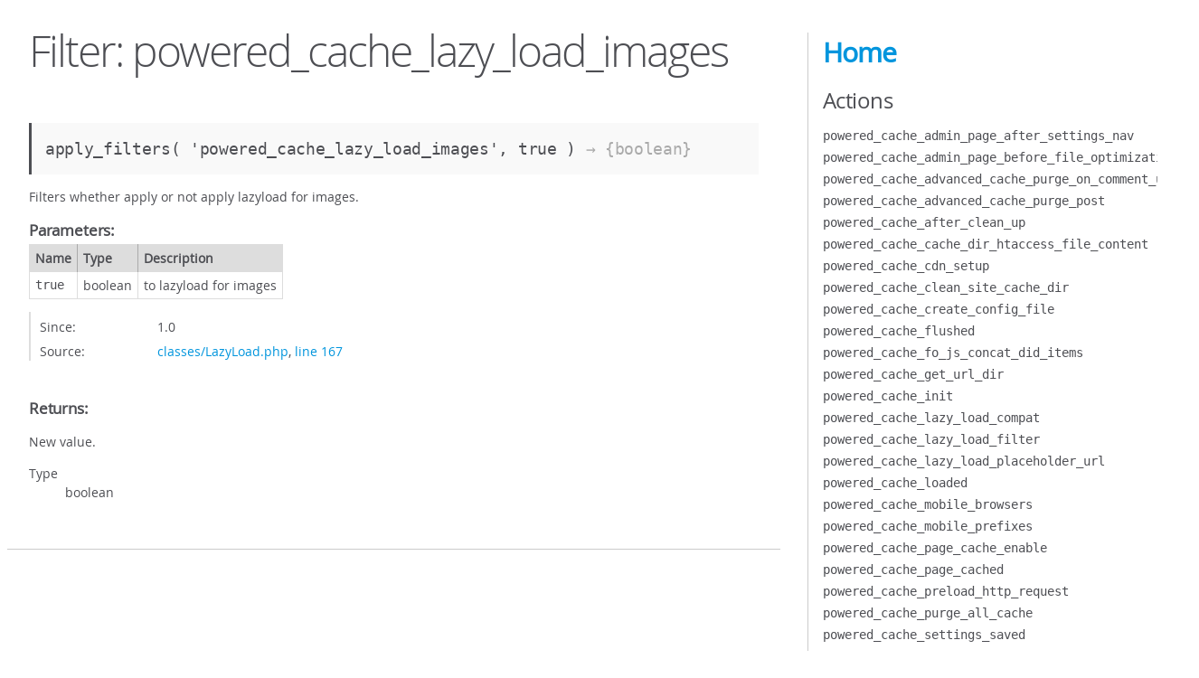

--- FILE ---
content_type: text/html; charset=utf-8
request_url: https://poweredcache.github.io/docs/powered_cache_lazy_load_images.html
body_size: 2303
content:
<!DOCTYPE html>
<html lang="en">
<head>
    <meta charset="utf-8">
    <title>PoweredCache Hooks: Filter: powered_cache_lazy_load_images</title>

    <script src="scripts/prettify/prettify.js"> </script>
    <script src="scripts/prettify/lang-css.js"> </script>
    <!--[if lt IE 9]>
      <script src="//html5shiv.googlecode.com/svn/trunk/html5.js"></script>
    <![endif]-->
    <link type="text/css" rel="stylesheet" href="styles/prettify-tomorrow.css">
    <link type="text/css" rel="stylesheet" href="styles/jsdoc-default.css">
</head>

<body>

<div id="main">

    <h1 class="page-title">Filter: powered_cache_lazy_load_images</h1>

    




<section>

<header>
    <h2></h2>
    
</header>

<article>
    <div class="container-overview">
    
        

    

    <h4 class="name" id="powered_cache_lazy_load_images">apply_filters( 'powered_cache_lazy_load_images', <span class="signature">true )</span><span class="type-signature"> &rarr; {boolean}</span></h4>

    



<div class="description">
    <p>Filters whether apply or not apply lazyload for images.</p>
</div>







    <h5>Parameters:</h5>
    

<table class="params">
    <thead>
    <tr>
        
        <th>Name</th>
        

        <th>Type</th>

        

        

        <th class="last">Description</th>
    </tr>
    </thead>

    <tbody>
    

        <tr>
            
                <td class="name"><code>true</code></td>
            

            <td class="type">
            
                
<span class="param-type">boolean</span>


            
            </td>

            

            

            <td class="description last"><p>to lazyload for images</p></td>
        </tr>

    
    </tbody>
</table>






<dl class="details">

    

    
    <dt class="tag-since">Since:</dt>
    <dd class="tag-since"><ul class="dummy"><li>1.0</li></ul></dd>
    

    

    

    

    

    

    

    

    

    

    

    
    <dt class="tag-source">Source:</dt>
    <dd class="tag-source"><ul class="dummy"><li>
        <a href="classes_LazyLoad.php.html">classes/LazyLoad.php</a>, <a href="classes_LazyLoad.php.html#line167">line 167</a>
    </li></ul></dd>
    

    

    

    
</dl>













<h5>Returns:</h5>

        
<div class="param-desc">
    <p>New value.</p>
</div>



<dl>
    <dt>
        Type
    </dt>
    <dd>
        
<span class="param-type">boolean</span>


    </dd>
</dl>

    



    
    </div>

    
</article>

</section>




</div>

<nav>
    <h2><a href="index.html">Home</a></h2><h3>Actions</h3><ul><li><a href="powered_cache_admin_page_after_settings_nav.html">powered_cache_admin_page_after_settings_nav</a></li><li><a href="powered_cache_admin_page_before_file_optimization.html">powered_cache_admin_page_before_file_optimization</a></li><li><a href="powered_cache_advanced_cache_purge_on_comment_update.html">powered_cache_advanced_cache_purge_on_comment_update</a></li><li><a href="powered_cache_advanced_cache_purge_post.html">powered_cache_advanced_cache_purge_post</a></li><li><a href="powered_cache_after_clean_up.html">powered_cache_after_clean_up</a></li><li><a href="powered_cache_cache_dir_htaccess_file_content.html">powered_cache_cache_dir_htaccess_file_content</a></li><li><a href="powered_cache_cdn_setup.html">powered_cache_cdn_setup</a></li><li><a href="powered_cache_clean_site_cache_dir.html">powered_cache_clean_site_cache_dir</a></li><li><a href="powered_cache_create_config_file.html">powered_cache_create_config_file</a></li><li><a href="powered_cache_flushed.html">powered_cache_flushed</a></li><li><a href="powered_cache_fo_js_concat_did_items.html">powered_cache_fo_js_concat_did_items</a></li><li><a href="powered_cache_get_url_dir.html">powered_cache_get_url_dir</a></li><li><a href="powered_cache_init.html">powered_cache_init</a></li><li><a href="powered_cache_lazy_load_compat.html">powered_cache_lazy_load_compat</a></li><li><a href="powered_cache_lazy_load_filter.html">powered_cache_lazy_load_filter</a></li><li><a href="powered_cache_lazy_load_placeholder_url.html">powered_cache_lazy_load_placeholder_url</a></li><li><a href="powered_cache_loaded.html">powered_cache_loaded</a></li><li><a href="powered_cache_mobile_browsers.html">powered_cache_mobile_browsers</a></li><li><a href="powered_cache_mobile_prefixes.html">powered_cache_mobile_prefixes</a></li><li><a href="powered_cache_page_cache_enable.html">powered_cache_page_cache_enable</a></li><li><a href="powered_cache_page_cached.html">powered_cache_page_cached</a></li><li><a href="powered_cache_preload_http_request.html">powered_cache_preload_http_request</a></li><li><a href="powered_cache_purge_all_cache.html">powered_cache_purge_all_cache</a></li><li><a href="powered_cache_settings_saved.html">powered_cache_settings_saved</a></li><li><a href="powered_cache_updated.html">powered_cache_updated</a></li></ul><h3>Filters</h3><ul><li><a href="populate_preload_queue_urls.html">populate_preload_queue_urls</a></li><li><a href="powered_cache_accepted_query_strings.html">powered_cache_accepted_query_strings</a></li><li><a href="powered_cache_advanced_cache_file_content.html">powered_cache_advanced_cache_file_content</a></li><li><a href="powered_cache_advanced_cache_purge_urls.html">powered_cache_advanced_cache_purge_urls</a></li><li><a href="powered_cache_after_htaccess.html">powered_cache_after_htaccess</a></li><li><a href="powered_cache_auto_htaccess_update.html">powered_cache_auto_htaccess_update</a></li><li><a href="powered_cache_browser_cache.html">powered_cache_browser_cache</a></li><li><a href="powered_cache_browser_cache_assets_lifespan.html">powered_cache_browser_cache_assets_lifespan</a></li><li><a href="powered_cache_browser_cache_default_lifespan.html">powered_cache_browser_cache_default_lifespan</a></li><li><a href="powered_cache_browser_cache_lifespan.html">powered_cache_browser_cache_lifespan</a></li><li><a href="powered_cache_cache_purge_interval.html">powered_cache_cache_purge_interval</a></li><li><a href="powered_cache_cache_query_strings.html">powered_cache_cache_query_strings</a></li><li><a href="powered_cache_cdn_addresses.html">powered_cache_cdn_addresses</a></li><li><a href="powered_cache_cdn_disable.html">powered_cache_cdn_disable</a></li><li><a href="powered_cache_cdn_extensions.html">powered_cache_cdn_extensions</a></li><li><a href="powered_cache_cdn_image_extensions.html">powered_cache_cdn_image_extensions</a></li><li><a href="powered_cache_cdn_rewrite_relative_urls.html">powered_cache_cdn_rewrite_relative_urls</a></li><li><a href="powered_cache_cdn_site_hostnames.html">powered_cache_cdn_site_hostnames</a></li><li><a href="powered_cache_cdn_zones.html">powered_cache_cdn_zones</a></li><li><a href="powered_cache_default_settings.html">powered_cache_default_settings</a></li><li><a href="powered_cache_defer_exclusions.html">powered_cache_defer_exclusions</a></li><li><a href="powered_cache_delay_exclusions.html">powered_cache_delay_exclusions</a></li><li><a href="powered_cache_delayed_js_script_content.html">powered_cache_delayed_js_script_content</a></li><li><a href="powered_cache_delayed_js_script_loader.html">powered_cache_delayed_js_script_loader</a></li><li><a href="powered_cache_delayed_js_skip.html">powered_cache_delayed_js_skip</a></li><li><a href="powered_cache_delayed_js_timeout.html">powered_cache_delayed_js_timeout</a></li><li><a href="powered_cache_disable_advanced_cache_notices.html">powered_cache_disable_advanced_cache_notices</a></li><li><a href="powered_cache_disable_js_defer.html">powered_cache_disable_js_defer</a></li><li><a href="powered_cache_disable_js_defer_inline.html">powered_cache_disable_js_defer_inline</a></li><li><a href="powered_cache_disable_native_lazyload.html">powered_cache_disable_native_lazyload</a></li><li><a href="powered_cache_fo_allow_gzip_compression.html">powered_cache_fo_allow_gzip_compression</a></li><li><a href="powered_cache_fo_cache_ttl.html">powered_cache_fo_cache_ttl</a></li><li><a href="powered_cache_fo_css_do_concat.html">powered_cache_fo_css_do_concat</a></li><li><a href="powered_cache_fo_dashboard.html">powered_cache_fo_dashboard</a></li><li><a href="powered_cache_fo_disable.html">powered_cache_fo_disable</a></li><li><a href="powered_cache_fo_disable_css_combine.html">powered_cache_fo_disable_css_combine</a></li><li><a href="powered_cache_fo_disable_css_minify.html">powered_cache_fo_disable_css_minify</a></li><li><a href="powered_cache_fo_disable_html_minify.html">powered_cache_fo_disable_html_minify</a></li><li><a href="powered_cache_fo_disable_js_combine.html">powered_cache_fo_disable_js_combine</a></li><li><a href="powered_cache_fo_disable_js_minify.html">powered_cache_fo_disable_js_minify</a></li><li><a href="powered_cache_fo_excluded_css_files.html">powered_cache_fo_excluded_css_files</a></li><li><a href="powered_cache_fo_excluded_js_files.html">powered_cache_fo_excluded_js_files</a></li><li><a href="powered_cache_fo_google_font_display.html">powered_cache_fo_google_font_display</a></li><li><a href="powered_cache_fo_google_fonts_domain.html">powered_cache_fo_google_fonts_domain</a></li><li><a href="powered_cache_fo_js_do_concat.html">powered_cache_fo_js_do_concat</a></li><li><a href="powered_cache_fo_relative_path.html">powered_cache_fo_relative_path</a></li><li><a href="powered_cache_fo_script_loader_tag.html">powered_cache_fo_script_loader_tag</a></li><li><a href="powered_cache_fo_site_url.html">powered_cache_fo_site_url</a></li><li><a href="powered_cache_fo_style_loader_tag.html">powered_cache_fo_style_loader_tag</a></li><li><a href="powered_cache_get_page_cache_dir.html">powered_cache_get_page_cache_dir</a></li><li><a href="powered_cache_htaccess_add_cors.html">powered_cache_htaccess_add_cors</a></li><li><a href="powered_cache_htaccess_cache_control_rules.html">powered_cache_htaccess_cache_control_rules</a></li><li><a href="powered_cache_htaccess_enable_gzip_compression.html">powered_cache_htaccess_enable_gzip_compression</a></li><li><a href="powered_cache_ignored_query_strings.html">powered_cache_ignored_query_strings</a></li><li><a href="powered_cache_js_execution_methods.html">powered_cache_js_execution_methods</a></li><li><a href="powered_cache_known_headers.html">powered_cache_known_headers</a></li><li><a href="powered_cache_lazy_load_avatar.html">powered_cache_lazy_load_avatar</a></li><li><a href="powered_cache_lazy_load_enabled.html">powered_cache_lazy_load_enabled</a></li><li><a href="powered_cache_lazy_load_exclusions.html">powered_cache_lazy_load_exclusions</a></li><li><a href="powered_cache_lazy_load_html.html">powered_cache_lazy_load_html</a></li><li><a href="powered_cache_lazy_load_iframes.html">powered_cache_lazy_load_iframes</a></li><li><a href="powered_cache_lazy_load_images.html">powered_cache_lazy_load_images</a></li><li><a href="powered_cache_lazy_load_post_content.html">powered_cache_lazy_load_post_content</a></li><li><a href="powered_cache_lazy_load_post_thumbnail.html">powered_cache_lazy_load_post_thumbnail</a></li><li><a href="powered_cache_lazy_load_run_filter.html">powered_cache_lazy_load_run_filter</a></li><li><a href="powered_cache_lazy_load_skip_classes.html">powered_cache_lazy_load_skip_classes</a></li><li><a href="powered_cache_lazy_load_skip_first_nth_img.html">powered_cache_lazy_load_skip_first_nth_img</a></li><li><a href="powered_cache_lazy_load_threshold.html">powered_cache_lazy_load_threshold</a></li><li><a href="powered_cache_lazy_load_widget_text.html">powered_cache_lazy_load_widget_text</a></li><li><a href="powered_cache_lazy_load_youtube.html">powered_cache_lazy_load_youtube</a></li><li><a href="powered_cache_lazy_load_youtube_css.html">powered_cache_lazy_load_youtube_css</a></li><li><a href="powered_cache_log_destination.html">powered_cache_log_destination</a></li><li><a href="powered_cache_log_message.html">powered_cache_log_message</a></li><li><a href="powered_cache_log_message_type.html">powered_cache_log_message_type</a></li><li><a href="powered_cache_maybe_1and1_hosting.html">powered_cache_maybe_1and1_hosting</a></li><li><a href="powered_cache_mod_rewrite.html">powered_cache_mod_rewrite</a></li><li><a href="powered_cache_object_cache_dropins.html">powered_cache_object_cache_dropins</a></li><li><a href="powered_cache_object_cache_file_content.html">powered_cache_object_cache_file_content</a></li><li><a href="powered_cache_page_cache_meta_info.html">powered_cache_page_cache_meta_info</a></li><li><a href="powered_cache_page_cache_meta_params.html">powered_cache_page_cache_meta_params</a></li><li><a href="powered_cache_page_caching_buffer.html">powered_cache_page_caching_buffer</a></li><li><a href="powered_cache_post_related_urls.html">powered_cache_post_related_urls</a></li><li><a href="powered_cache_pre_htaccess.html">powered_cache_pre_htaccess</a></li><li><a href="powered_cache_preconnect_resource.html">powered_cache_preconnect_resource</a></li><li><a href="powered_cache_prefetch_dns.html">powered_cache_prefetch_dns</a></li><li><a href="powered_cache_preload_add_url_to_queue.html">powered_cache_preload_add_url_to_queue</a></li><li><a href="powered_cache_preload_expired_urls.html">powered_cache_preload_expired_urls</a></li><li><a href="powered_cache_preload_mobile_user_agent.html">powered_cache_preload_mobile_user_agent</a></li><li><a href="powered_cache_preload_post_limit.html">powered_cache_preload_post_limit</a></li><li><a href="powered_cache_preload_post_types.html">powered_cache_preload_post_types</a></li><li><a href="powered_cache_preload_public_posts_offset.html">powered_cache_preload_public_posts_offset</a></li><li><a href="powered_cache_preload_public_taxonomies_offset.html">powered_cache_preload_public_taxonomies_offset</a></li><li><a href="powered_cache_preload_request_interval.html">powered_cache_preload_request_interval</a></li><li><a href="powered_cache_preload_tax_term_args.html">powered_cache_preload_tax_term_args</a></li><li><a href="powered_cache_preload_taxonomies.html">powered_cache_preload_taxonomies</a></li><li><a href="powered_cache_preload_term_limit.html">powered_cache_preload_term_limit</a></li><li><a href="powered_cache_preload_url_request_args.html">powered_cache_preload_url_request_args</a></li><li><a href="powered_cache_preloader_max_server_load.html">powered_cache_preloader_max_server_load</a></li><li><a href="powered_cache_preloader_should_continue.html">powered_cache_preloader_should_continue</a></li><li><a href="powered_cache_rejected_cookies.html">powered_cache_rejected_cookies</a></li><li><a href="powered_cache_rejected_referrers.html">powered_cache_rejected_referrers</a></li><li><a href="powered_cache_rejected_uri_list.html">powered_cache_rejected_uri_list</a></li><li><a href="powered_cache_rejected_user_agents.html">powered_cache_rejected_user_agents</a></li><li><a href="powered_cache_sanitized_options.html">powered_cache_sanitized_options</a></li><li><a href="powered_cache_scheduled_cleanup_frequency_options.html">powered_cache_scheduled_cleanup_frequency_options</a></li><li><a href="powered_cache_site_cache_dir.html">powered_cache_site_cache_dir</a></li><li><a href="powered_cache_vary_cookies.html">powered_cache_vary_cookies</a></li></ul>
</nav>

<br class="clear">

<script> prettyPrint(); </script>
<script src="scripts/linenumber.js"> </script>
</body>
</html>

--- FILE ---
content_type: text/css; charset=utf-8
request_url: https://poweredcache.github.io/docs/styles/jsdoc-default.css
body_size: 1289
content:
@font-face {
    font-family: 'Open Sans';
    font-weight: normal;
    font-style: normal;
    src: url('../fonts/OpenSans-Regular-webfont.eot');
    src:
        local('Open Sans'),
        local('OpenSans'),
        url('../fonts/OpenSans-Regular-webfont.eot?#iefix') format('embedded-opentype'),
        url('../fonts/OpenSans-Regular-webfont.woff') format('woff'),
        url('../fonts/OpenSans-Regular-webfont.svg#open_sansregular') format('svg');
}

@font-face {
    font-family: 'Open Sans Light';
    font-weight: normal;
    font-style: normal;
    src: url('../fonts/OpenSans-Light-webfont.eot');
    src:
        local('Open Sans Light'),
        local('OpenSans Light'),
        url('../fonts/OpenSans-Light-webfont.eot?#iefix') format('embedded-opentype'),
        url('../fonts/OpenSans-Light-webfont.woff') format('woff'),
        url('../fonts/OpenSans-Light-webfont.svg#open_sanslight') format('svg');
}

html
{
    overflow: auto;
    background-color: #fff;
    font-size: 14px;
}

body
{
    font-family: 'Open Sans', sans-serif;
    line-height: 1.5;
    color: #4d4e53;
    background-color: white;
}

a, a:visited, a:active {
    color: #0095dd;
    text-decoration: none;
}

a:hover {
    text-decoration: underline;
}

header
{
    display: block;
    padding: 0px 4px;
}

tt, code, kbd, samp {
    font-family: Consolas, Monaco, 'Andale Mono', monospace;
}

.class-description {
    font-size: 130%;
    line-height: 140%;
    margin-bottom: 1em;
    margin-top: 1em;
}

.class-description:empty {
    margin: 0;
}

#main {
    float: left;
    width: 70%;
}

article dl {
    margin-bottom: 40px;
}

section
{
    display: block;
    background-color: #fff;
    padding: 12px 24px;
    border-bottom: 1px solid #ccc;
    margin-right: 30px;
}

.variation {
    display: none;
}

.signature-attributes {
    font-size: 60%;
    color: #aaa;
    font-style: italic;
    font-weight: lighter;
}

nav
{
    display: block;
    float: right;
    margin-top: 28px;
    width: 30%;
    box-sizing: border-box;
    border-left: 1px solid #ccc;
    padding-left: 16px;
}

nav ul {
    font-family: 'Lucida Grande', 'Lucida Sans Unicode', arial, sans-serif;
    font-size: 100%;
    line-height: 17px;
    padding: 0;
    margin: 0;
    list-style-type: none;
}

nav ul a, nav ul a:visited, nav ul a:active {
    font-family: Consolas, Monaco, 'Andale Mono', monospace;
    line-height: 18px;
    color: #4D4E53;
}

nav h3 {
    margin-top: 12px;
}

nav li {
    margin-top: 6px;
}

footer {
    display: block;
    padding: 6px;
    margin-top: 12px;
    font-style: italic;
    font-size: 90%;
}

h1, h2, h3, h4 {
    font-weight: 200;
    margin: 0;
}

h1
{
    font-family: 'Open Sans Light', sans-serif;
    font-size: 48px;
    letter-spacing: -2px;
    margin: 12px 24px 20px;
}

h2, h3.subsection-title
{
    font-size: 30px;
    font-weight: 700;
    letter-spacing: -1px;
    margin-bottom: 12px;
}

h3
{
    font-size: 24px;
    letter-spacing: -0.5px;
    margin-bottom: 12px;
}

h4
{
    font-size: 18px;
    letter-spacing: -0.33px;
    margin-bottom: 12px;
    color: #4d4e53;
	background: #f9f9f9;
    padding: 15px;
    border-left: 3px solid #4d4e53;
}

h5, .container-overview .subsection-title
{
    font-size: 120%;
    font-weight: bold;
    letter-spacing: -0.01em;
    margin: 8px 0 3px 0;
}

h6
{
    font-size: 100%;
    letter-spacing: -0.01em;
    margin: 6px 0 3px 0;
    font-style: italic;
}

table
{
    border-spacing: 0;
    border: 0;
    border-collapse: collapse;
}

td, th
{
    border: 1px solid #ddd;
    margin: 0px;
    text-align: left;
    vertical-align: top;
    padding: 4px 6px;
    display: table-cell;
}

thead tr
{
    background-color: #ddd;
    font-weight: bold;
}

th { border-right: 1px solid #aaa; }
tr > th:last-child { border-right: 1px solid #ddd; }

.ancestors { color: #999; }
.ancestors a
{
    color: #999 !important;
    text-decoration: none;
}

.clear
{
    clear: both;
}

.important
{
    font-weight: bold;
    color: #950B02;
}

.yes-def {
    text-indent: -1000px;
}

.type-signature {
    color: #aaa;
}

.name, .signature {
    font-family: Consolas, Monaco, 'Andale Mono', monospace;
}

.details { margin-top: 14px; border-left: 2px solid #DDD; }
.details dt { width: 120px; float: left; padding-left: 10px;  padding-top: 6px; }
.details dd { margin-left: 70px; }
.details ul { margin: 0; }
.details ul { list-style-type: none; }
.details li { margin-left: 30px; padding-top: 6px; }
.details pre.prettyprint { margin: 0 }
.details .object-value { padding-top: 0; }

.description {
    margin-bottom: 1em;
    margin-top: 1em;
}

.code-caption
{
    font-style: italic;
    font-size: 107%;
    margin: 0;
}

.prettyprint
{
    border: 1px solid #ddd;
    width: 80%;
    overflow: auto;
}

.prettyprint.source {
    width: inherit;
}

.prettyprint code
{
    font-size: 100%;
    line-height: 18px;
    display: block;
    padding: 4px 12px;
    margin: 0;
    background-color: #fff;
    color: #4D4E53;
}

.prettyprint code span.line
{
  display: inline-block;
}

.prettyprint.linenums
{
  padding-left: 70px;
  -webkit-user-select: none;
  -moz-user-select: none;
  -ms-user-select: none;
  user-select: none;
}

.prettyprint.linenums ol
{
  padding-left: 0;
}

.prettyprint.linenums li
{
  border-left: 3px #ddd solid;
}

.prettyprint.linenums li.selected,
.prettyprint.linenums li.selected *
{
  background-color: lightyellow;
}

.prettyprint.linenums li *
{
  -webkit-user-select: text;
  -moz-user-select: text;
  -ms-user-select: text;
  user-select: text;
}

.params .name, .props .name, .name code {
    color: #4D4E53;
    font-family: Consolas, Monaco, 'Andale Mono', monospace;
    font-size: 100%;
}

.params td.description > p:first-child,
.props td.description > p:first-child
{
    margin-top: 0;
    padding-top: 0;
}

.params td.description > p:last-child,
.props td.description > p:last-child
{
    margin-bottom: 0;
    padding-bottom: 0;
}

.disabled {
    color: #454545;
}

.quick-reference {
	background: #f9f9f9;
    padding: 15px 25px;
    border-left: 3px solid #4d4e53;
    list-style: none;
    line-height: 1.7;
}

h3.subsection-title {
    background: #4d4e53;
    color: white;
    padding: 5px 10px;
}